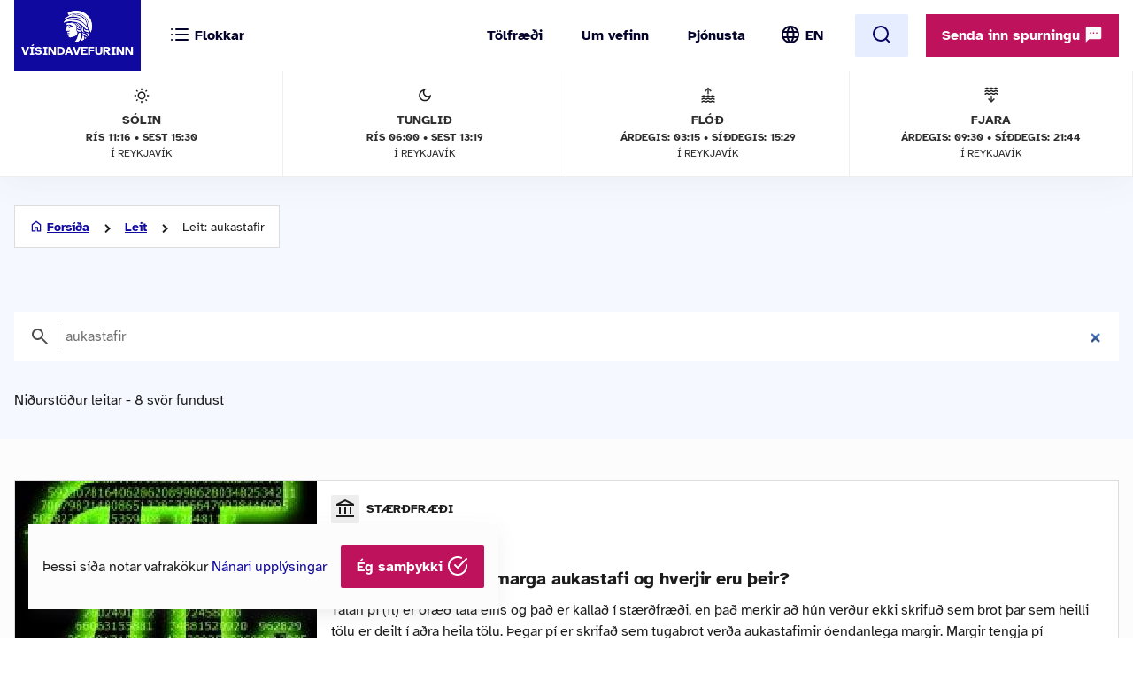

--- FILE ---
content_type: image/svg+xml
request_url: https://www.visindavefur.is/design/i_vv/icon-tide.svg
body_size: 3408
content:
<svg width="18" height="19" viewBox="0 0 18 19" fill="none" xmlns="http://www.w3.org/2000/svg">
<mask id="mask0_202_65675" style="mask-type:alpha" maskUnits="userSpaceOnUse" x="0" y="0" width="18" height="19">
<rect y="0.125" width="18" height="18" fill="#D9D9D9"/>
</mask>
<g mask="url(#mask0_202_65675)">
<path d="M1.5 9V7.5C1.975 7.5 2.32812 7.375 2.55938 7.125C2.79062 6.875 3.275 6.75 4.0125 6.75C4.75 6.75 5.23438 6.875 5.46562 7.125C5.69688 7.375 6.0375 7.5 6.4875 7.5C6.9625 7.5 7.31563 7.375 7.54688 7.125C7.77812 6.875 8.2625 6.75 9 6.75C9.7125 6.75 10.1969 6.875 10.4531 7.125C10.7094 7.375 11.0625 7.5 11.5125 7.5C11.9875 7.5 12.3344 7.375 12.5531 7.125C12.7719 6.875 13.25 6.75 13.9875 6.75C14.725 6.75 15.2094 6.875 15.4406 7.125C15.6719 7.375 16.025 7.5 16.5 7.5V9C15.7875 9 15.3031 8.875 15.0469 8.625C14.7906 8.375 14.4375 8.25 13.9875 8.25C13.5375 8.25 13.1969 8.375 12.9656 8.625C12.7344 8.875 12.25 9 11.5125 9C10.8 9 10.3156 8.875 10.0594 8.625C9.80313 8.375 9.45 8.25 9 8.25C8.525 8.25 8.17188 8.375 7.94063 8.625C7.70938 8.875 7.225 9 6.4875 9C5.75 9 5.27188 8.875 5.05313 8.625C4.83438 8.375 4.4875 8.25 4.0125 8.25C3.5375 8.25 3.18438 8.375 2.95312 8.625C2.72187 8.875 2.2375 9 1.5 9ZM1.5 6V4.5C1.975 4.5 2.32812 4.375 2.55938 4.125C2.79062 3.875 3.275 3.75 4.0125 3.75C4.725 3.75 5.20313 3.875 5.44688 4.125C5.69063 4.375 6.0375 4.5 6.4875 4.5C6.9625 4.5 7.31563 4.375 7.54688 4.125C7.77812 3.875 8.2625 3.75 9 3.75C9.7125 3.75 10.1938 3.875 10.4438 4.125C10.6938 4.375 11.0375 4.5 11.475 4.5C11.95 4.5 12.3031 4.375 12.5344 4.125C12.7656 3.875 13.25 3.75 13.9875 3.75C14.7 3.75 15.1844 3.875 15.4406 4.125C15.6969 4.375 16.05 4.5 16.5 4.5V6C15.7625 6 15.2719 5.875 15.0281 5.625C14.7844 5.375 14.4375 5.25 13.9875 5.25C13.5375 5.25 13.1969 5.375 12.9656 5.625C12.7344 5.875 12.25 6 11.5125 6C10.8 6 10.3156 5.875 10.0594 5.625C9.80313 5.375 9.45 5.25 9 5.25C8.525 5.25 8.17813 5.375 7.95938 5.625C7.74062 5.875 7.2625 6 6.525 6C5.7875 6 5.29688 5.875 5.05313 5.625C4.80938 5.375 4.4625 5.25 4.0125 5.25C3.5625 5.25 3.20938 5.375 2.95312 5.625C2.69687 5.875 2.2125 6 1.5 6ZM1.5 3V1.5C1.975 1.5 2.32812 1.375 2.55938 1.125C2.79062 0.875 3.275 0.75 4.0125 0.75C4.725 0.75 5.20313 0.875 5.44688 1.125C5.69063 1.375 6.0375 1.5 6.4875 1.5C6.9625 1.5 7.31563 1.375 7.54688 1.125C7.77812 0.875 8.2625 0.75 9 0.75C9.7125 0.75 10.1938 0.875 10.4438 1.125C10.6938 1.375 11.0375 1.5 11.475 1.5C11.95 1.5 12.3031 1.375 12.5344 1.125C12.7656 0.875 13.25 0.75 13.9875 0.75C14.7 0.75 15.1844 0.875 15.4406 1.125C15.6969 1.375 16.05 1.5 16.5 1.5V3C15.7625 3 15.2719 2.875 15.0281 2.625C14.7844 2.375 14.4375 2.25 13.9875 2.25C13.5375 2.25 13.1969 2.375 12.9656 2.625C12.7344 2.875 12.25 3 11.5125 3C10.8 3 10.3156 2.875 10.0594 2.625C9.80313 2.375 9.45 2.25 9 2.25C8.525 2.25 8.17813 2.375 7.95938 2.625C7.74062 2.875 7.2625 3 6.525 3C5.7875 3 5.29688 2.875 5.05313 2.625C4.80938 2.375 4.4625 2.25 4.0125 2.25C3.5625 2.25 3.20938 2.375 2.95312 2.625C2.69687 2.875 2.2125 3 1.5 3Z" fill="#1C1C1C"/>
<path d="M9.11927 17.6193L8.99995 17.7386L8.88062 17.6193L5.38062 14.1193L5.26235 14.0011L5.37957 13.8817L5.99207 13.2583L6.11139 13.1369L6.23177 13.2572L8.3937 15.4192V10.5V10.3313H8.56245H9.43745H9.6062V10.5V15.4192L11.7681 13.2572L11.8885 13.1369L12.0078 13.2583L12.6203 13.8817L12.7375 14.0011L12.6193 14.1193L9.11927 17.6193Z" fill="#1C1C1C" stroke="#1C1C1C" stroke-width="0.3375"/>
</g>
</svg>


--- FILE ---
content_type: image/svg+xml
request_url: https://www.visindavefur.is/design/i_vv/message.svg
body_size: 1732
content:
<svg width="21" height="22" viewBox="0 0 21 22" fill="none" xmlns="http://www.w3.org/2000/svg">
<g id="Icon">
<mask id="mask0_762_6160" style="mask-type:alpha" maskUnits="userSpaceOnUse" x="0" y="0" width="21" height="22">
<rect id="Bounding box" y="0.5" width="21" height="21" fill="#D9D9D9"/>
</mask>
<g mask="url(#mask0_762_6160)">
<path id="sms" d="M7 10.125C7.24792 10.125 7.45588 10.041 7.62388 9.873C7.79129 9.70558 7.875 9.49792 7.875 9.25C7.875 9.00208 7.79129 8.79412 7.62388 8.62612C7.45588 8.45871 7.24792 8.375 7 8.375C6.75208 8.375 6.54413 8.45871 6.37613 8.62612C6.20871 8.79412 6.125 9.00208 6.125 9.25C6.125 9.49792 6.20871 9.70558 6.37613 9.873C6.54413 10.041 6.75208 10.125 7 10.125ZM10.5 10.125C10.7479 10.125 10.9559 10.041 11.1239 9.873C11.2913 9.70558 11.375 9.49792 11.375 9.25C11.375 9.00208 11.2913 8.79412 11.1239 8.62612C10.9559 8.45871 10.7479 8.375 10.5 8.375C10.2521 8.375 10.0444 8.45871 9.877 8.62612C9.709 8.79412 9.625 9.00208 9.625 9.25C9.625 9.49792 9.709 9.70558 9.877 9.873C10.0444 10.041 10.2521 10.125 10.5 10.125ZM14 10.125C14.2479 10.125 14.4556 10.041 14.623 9.873C14.791 9.70558 14.875 9.49792 14.875 9.25C14.875 9.00208 14.791 8.79412 14.623 8.62612C14.4556 8.45871 14.2479 8.375 14 8.375C13.7521 8.375 13.5444 8.45871 13.377 8.62612C13.209 8.79412 13.125 9.00208 13.125 9.25C13.125 9.49792 13.209 9.70558 13.377 9.873C13.5444 10.041 13.7521 10.125 14 10.125ZM1.75 19.75V4C1.75 3.51875 1.9215 3.10662 2.2645 2.76362C2.60692 2.42121 3.01875 2.25 3.5 2.25H17.5C17.9813 2.25 18.3934 2.42121 18.7364 2.76362C19.0788 3.10662 19.25 3.51875 19.25 4V14.5C19.25 14.9812 19.0788 15.3934 18.7364 15.7364C18.3934 16.0788 17.9813 16.25 17.5 16.25H5.25L1.75 19.75Z" fill="#FCFCFC"/>
</g>
</g>
</svg>


--- FILE ---
content_type: image/svg+xml
request_url: https://www.visindavefur.is/design/i_vv/lang.svg?2024
body_size: 3013
content:
<svg width="24" height="24" viewBox="0 0 24 24" fill="none" xmlns="http://www.w3.org/2000/svg">
<g id="Icon">
<mask id="mask0_1343_8877" style="mask-type:alpha" maskUnits="userSpaceOnUse" x="0" y="0" width="24" height="24">
<rect id="Bounding box" width="24" height="24" fill="#D9D9D9"/>
</mask>
<g mask="url(#mask0_1343_8877)">
<path id="language" d="M12 22C10.6333 22 9.34167 21.7373 8.125 21.212C6.90833 20.6873 5.846 19.9707 4.938 19.062C4.02933 18.154 3.31267 17.0917 2.788 15.875C2.26267 14.6583 2 13.3667 2 12C2 10.6167 2.26267 9.321 2.788 8.113C3.31267 6.90433 4.02933 5.846 4.938 4.938C5.846 4.02933 6.90833 3.31233 8.125 2.787C9.34167 2.26233 10.6333 2 12 2C13.3833 2 14.679 2.26233 15.887 2.787C17.0957 3.31233 18.154 4.02933 19.062 4.938C19.9707 5.846 20.6873 6.90433 21.212 8.113C21.7373 9.321 22 10.6167 22 12C22 13.3667 21.7373 14.6583 21.212 15.875C20.6873 17.0917 19.9707 18.154 19.062 19.062C18.154 19.9707 17.0957 20.6873 15.887 21.212C14.679 21.7373 13.3833 22 12 22ZM12 19.95C12.4333 19.35 12.8083 18.725 13.125 18.075C13.4417 17.425 13.7 16.7333 13.9 16H10.1C10.3 16.7333 10.5583 17.425 10.875 18.075C11.1917 18.725 11.5667 19.35 12 19.95ZM9.4 19.55C9.1 19 8.83767 18.429 8.613 17.837C8.38767 17.2457 8.2 16.6333 8.05 16H5.1C5.58333 16.8333 6.18733 17.5583 6.912 18.175C7.63733 18.7917 8.46667 19.25 9.4 19.55ZM14.6 19.55C15.5333 19.25 16.3623 18.7917 17.087 18.175C17.8123 17.5583 18.4167 16.8333 18.9 16H15.95C15.8 16.6333 15.6127 17.2457 15.388 17.837C15.1627 18.429 14.9 19 14.6 19.55ZM4.25 14H7.65C7.6 13.6667 7.56233 13.3373 7.537 13.012C7.51233 12.6873 7.5 12.35 7.5 12C7.5 11.65 7.51233 11.3127 7.537 10.988C7.56233 10.6627 7.6 10.3333 7.65 10H4.25C4.16667 10.3333 4.104 10.6627 4.062 10.988C4.02067 11.3127 4 11.65 4 12C4 12.35 4.02067 12.6873 4.062 13.012C4.104 13.3373 4.16667 13.6667 4.25 14ZM9.65 14H14.35C14.4 13.6667 14.4377 13.3373 14.463 13.012C14.4877 12.6873 14.5 12.35 14.5 12C14.5 11.65 14.4877 11.3127 14.463 10.988C14.4377 10.6627 14.4 10.3333 14.35 10H9.65C9.6 10.3333 9.56267 10.6627 9.538 10.988C9.51267 11.3127 9.5 11.65 9.5 12C9.5 12.35 9.51267 12.6873 9.538 13.012C9.56267 13.3373 9.6 13.6667 9.65 14ZM16.35 14H19.75C19.8333 13.6667 19.896 13.3373 19.938 13.012C19.9793 12.6873 20 12.35 20 12C20 11.65 19.9793 11.3127 19.938 10.988C19.896 10.6627 19.8333 10.3333 19.75 10H16.35C16.4 10.3333 16.4373 10.6627 16.462 10.988C16.4873 11.3127 16.5 11.65 16.5 12C16.5 12.35 16.4873 12.6873 16.462 13.012C16.4373 13.3373 16.4 13.6667 16.35 14ZM15.95 8H18.9C18.4167 7.16667 17.8123 6.44167 17.087 5.825C16.3623 5.20833 15.5333 4.75 14.6 4.45C14.9 5 15.1627 5.57067 15.388 6.162C15.6127 6.754 15.8 7.36667 15.95 8ZM10.1 8H13.9C13.7 7.26667 13.4417 6.575 13.125 5.925C12.8083 5.275 12.4333 4.65 12 4.05C11.5667 4.65 11.1917 5.275 10.875 5.925C10.5583 6.575 10.3 7.26667 10.1 8ZM5.1 8H8.05C8.2 7.36667 8.38767 6.754 8.613 6.162C8.83767 5.57067 9.1 5 9.4 4.45C8.46667 4.75 7.63733 5.20833 6.912 5.825C6.18733 6.44167 5.58333 7.16667 5.1 8Z" fill="#04032B"/>
</g>
</g>
</svg>
